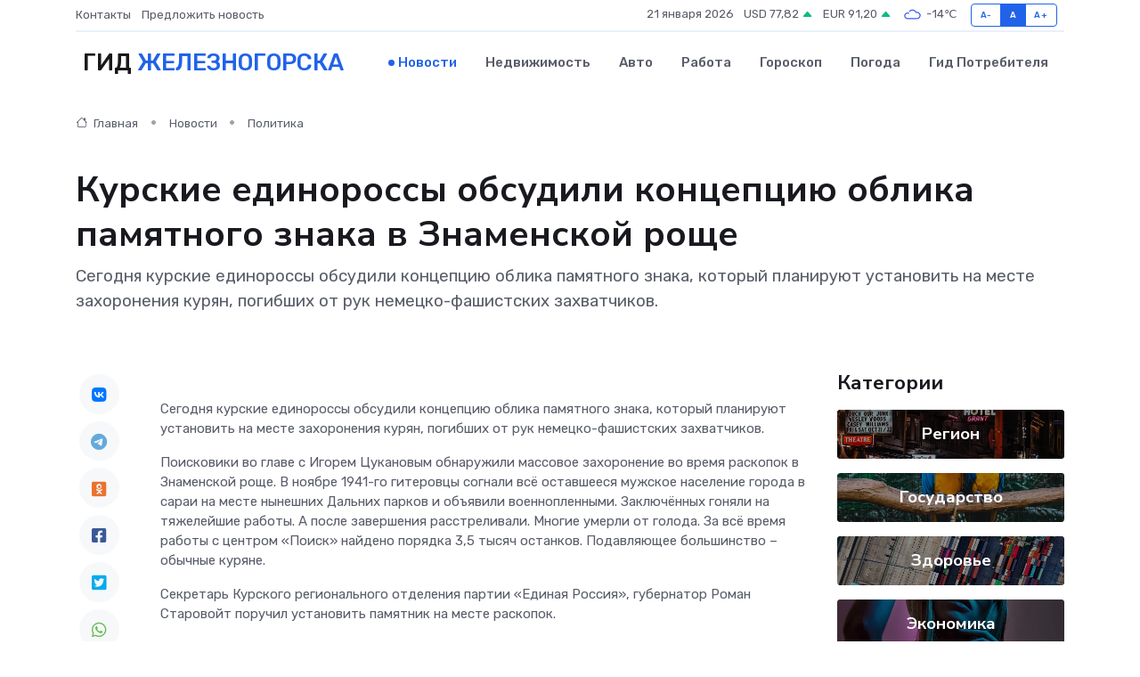

--- FILE ---
content_type: text/html; charset=UTF-8
request_url: https://zheleznogorsk-gid.ru/news/politika/kurskie-edinorossy-obsudili-koncepciyu-oblika-pamyatnogo-znaka-v-znamenskoy-rosche.htm
body_size: 10644
content:
<!DOCTYPE html>
<html lang="ru">
<head>
	<meta charset="utf-8">
	<meta name="csrf-token" content="ork3xEFB1BY3GLwySYuhXlOSB6tNC9X5XCw80sLS">
    <meta http-equiv="X-UA-Compatible" content="IE=edge">
    <meta name="viewport" content="width=device-width, initial-scale=1">
    <title>Курские единороссы обсудили концепцию облика памятного знака в Знаменской роще - новости Железногорска</title>
    <meta name="description" property="description" content="Сегодня курские единороссы обсудили концепцию облика памятного знака, который планируют установить на месте захоронения курян, погибших от рук немецко-фашистских захватчиков.">
    
    <meta property="fb:pages" content="105958871990207" />
    <link rel="shortcut icon" type="image/x-icon" href="https://zheleznogorsk-gid.ru/favicon.svg">
    <link rel="canonical" href="https://zheleznogorsk-gid.ru/news/politika/kurskie-edinorossy-obsudili-koncepciyu-oblika-pamyatnogo-znaka-v-znamenskoy-rosche.htm">
    <link rel="preconnect" href="https://fonts.gstatic.com">
    <link rel="dns-prefetch" href="https://fonts.googleapis.com">
    <link rel="dns-prefetch" href="https://pagead2.googlesyndication.com">
    <link rel="dns-prefetch" href="https://res.cloudinary.com">
    <link href="https://fonts.googleapis.com/css2?family=Nunito+Sans:wght@400;700&family=Rubik:wght@400;500;700&display=swap" rel="stylesheet">
    <link rel="stylesheet" type="text/css" href="https://zheleznogorsk-gid.ru/assets/font-awesome/css/all.min.css">
    <link rel="stylesheet" type="text/css" href="https://zheleznogorsk-gid.ru/assets/bootstrap-icons/bootstrap-icons.css">
    <link rel="stylesheet" type="text/css" href="https://zheleznogorsk-gid.ru/assets/tiny-slider/tiny-slider.css">
    <link rel="stylesheet" type="text/css" href="https://zheleznogorsk-gid.ru/assets/glightbox/css/glightbox.min.css">
    <link rel="stylesheet" type="text/css" href="https://zheleznogorsk-gid.ru/assets/plyr/plyr.css">
    <link id="style-switch" rel="stylesheet" type="text/css" href="https://zheleznogorsk-gid.ru/assets/css/style.css">
    <link rel="stylesheet" type="text/css" href="https://zheleznogorsk-gid.ru/assets/css/style2.css">

    <meta name="twitter:card" content="summary">
    <meta name="twitter:site" content="@mysite">
    <meta name="twitter:title" content="Курские единороссы обсудили концепцию облика памятного знака в Знаменской роще - новости Железногорска">
    <meta name="twitter:description" content="Сегодня курские единороссы обсудили концепцию облика памятного знака, который планируют установить на месте захоронения курян, погибших от рук немецко-фашистских захватчиков.">
    <meta name="twitter:creator" content="@mysite">
    <meta name="twitter:image:src" content="https://res.cloudinary.com/dwyciaxfc/image/upload/ztnlg9yhnbj4tmseleq5">
    <meta name="twitter:domain" content="zheleznogorsk-gid.ru">
    <meta name="twitter:card" content="summary_large_image" /><meta name="twitter:image" content="https://res.cloudinary.com/dwyciaxfc/image/upload/ztnlg9yhnbj4tmseleq5">

    <meta property="og:url" content="http://zheleznogorsk-gid.ru/news/politika/kurskie-edinorossy-obsudili-koncepciyu-oblika-pamyatnogo-znaka-v-znamenskoy-rosche.htm">
    <meta property="og:title" content="Курские единороссы обсудили концепцию облика памятного знака в Знаменской роще - новости Железногорска">
    <meta property="og:description" content="Сегодня курские единороссы обсудили концепцию облика памятного знака, который планируют установить на месте захоронения курян, погибших от рук немецко-фашистских захватчиков.">
    <meta property="og:type" content="website">
    <meta property="og:image" content="https://res.cloudinary.com/dwyciaxfc/image/upload/ztnlg9yhnbj4tmseleq5">
    <meta property="og:locale" content="ru_RU">
    <meta property="og:site_name" content="Гид Железногорска">
    

    <link rel="image_src" href="https://res.cloudinary.com/dwyciaxfc/image/upload/ztnlg9yhnbj4tmseleq5" />

    <link rel="alternate" type="application/rss+xml" href="https://zheleznogorsk-gid.ru/feed" title="Железногорск: гид, новости, афиша">
        <script async src="https://pagead2.googlesyndication.com/pagead/js/adsbygoogle.js"></script>
    <script>
        (adsbygoogle = window.adsbygoogle || []).push({
            google_ad_client: "ca-pub-0899253526956684",
            enable_page_level_ads: true
        });
    </script>
        
    
    
    
    <script>if (window.top !== window.self) window.top.location.replace(window.self.location.href);</script>
    <script>if(self != top) { top.location=document.location;}</script>

<!-- Google tag (gtag.js) -->
<script async src="https://www.googletagmanager.com/gtag/js?id=G-71VQP5FD0J"></script>
<script>
  window.dataLayer = window.dataLayer || [];
  function gtag(){dataLayer.push(arguments);}
  gtag('js', new Date());

  gtag('config', 'G-71VQP5FD0J');
</script>
</head>
<body>
<script type="text/javascript" > (function(m,e,t,r,i,k,a){m[i]=m[i]||function(){(m[i].a=m[i].a||[]).push(arguments)}; m[i].l=1*new Date();k=e.createElement(t),a=e.getElementsByTagName(t)[0],k.async=1,k.src=r,a.parentNode.insertBefore(k,a)}) (window, document, "script", "https://mc.yandex.ru/metrika/tag.js", "ym"); ym(54008437, "init", {}); ym(86840228, "init", { clickmap:true, trackLinks:true, accurateTrackBounce:true, webvisor:true });</script> <noscript><div><img src="https://mc.yandex.ru/watch/54008437" style="position:absolute; left:-9999px;" alt="" /><img src="https://mc.yandex.ru/watch/86840228" style="position:absolute; left:-9999px;" alt="" /></div></noscript>
<script type="text/javascript">
    new Image().src = "//counter.yadro.ru/hit?r"+escape(document.referrer)+((typeof(screen)=="undefined")?"":";s"+screen.width+"*"+screen.height+"*"+(screen.colorDepth?screen.colorDepth:screen.pixelDepth))+";u"+escape(document.URL)+";h"+escape(document.title.substring(0,150))+";"+Math.random();
</script>
<!-- Rating@Mail.ru counter -->
<script type="text/javascript">
var _tmr = window._tmr || (window._tmr = []);
_tmr.push({id: "3138453", type: "pageView", start: (new Date()).getTime()});
(function (d, w, id) {
  if (d.getElementById(id)) return;
  var ts = d.createElement("script"); ts.type = "text/javascript"; ts.async = true; ts.id = id;
  ts.src = "https://top-fwz1.mail.ru/js/code.js";
  var f = function () {var s = d.getElementsByTagName("script")[0]; s.parentNode.insertBefore(ts, s);};
  if (w.opera == "[object Opera]") { d.addEventListener("DOMContentLoaded", f, false); } else { f(); }
})(document, window, "topmailru-code");
</script><noscript><div>
<img src="https://top-fwz1.mail.ru/counter?id=3138453;js=na" style="border:0;position:absolute;left:-9999px;" alt="Top.Mail.Ru" />
</div></noscript>
<!-- //Rating@Mail.ru counter -->

<header class="navbar-light navbar-sticky header-static">
    <div class="navbar-top d-none d-lg-block small">
        <div class="container">
            <div class="d-md-flex justify-content-between align-items-center my-1">
                <!-- Top bar left -->
                <ul class="nav">
                    <li class="nav-item">
                        <a class="nav-link ps-0" href="https://zheleznogorsk-gid.ru/contacts">Контакты</a>
                    </li>
                    <li class="nav-item">
                        <a class="nav-link ps-0" href="https://zheleznogorsk-gid.ru/sendnews">Предложить новость</a>
                    </li>
                    
                </ul>
                <!-- Top bar right -->
                <div class="d-flex align-items-center">
                    
                    <ul class="list-inline mb-0 text-center text-sm-end me-3">
						<li class="list-inline-item">
							<span>21 января 2026</span>
						</li>
                        <li class="list-inline-item">
                            <a class="nav-link px-0" href="https://zheleznogorsk-gid.ru/currency">
                                <span>USD 77,82 <i class="bi bi-caret-up-fill text-success"></i></span>
                            </a>
						</li>
                        <li class="list-inline-item">
                            <a class="nav-link px-0" href="https://zheleznogorsk-gid.ru/currency">
                                <span>EUR 91,20 <i class="bi bi-caret-up-fill text-success"></i></span>
                            </a>
						</li>
						<li class="list-inline-item">
                            <a class="nav-link px-0" href="https://zheleznogorsk-gid.ru/pogoda">
                                <svg xmlns="http://www.w3.org/2000/svg" width="25" height="25" viewBox="0 0 30 30"><path fill="#315EFB" fill-rule="evenodd" d="M25.036 13.066a4.948 4.948 0 0 1 0 5.868A4.99 4.99 0 0 1 20.99 21H8.507a4.49 4.49 0 0 1-3.64-1.86 4.458 4.458 0 0 1 0-5.281A4.491 4.491 0 0 1 8.506 12c.686 0 1.37.159 1.996.473a.5.5 0 0 1 .16.766l-.33.399a.502.502 0 0 1-.598.132 2.976 2.976 0 0 0-3.346.608 3.007 3.007 0 0 0 .334 4.532c.527.396 1.177.59 1.836.59H20.94a3.54 3.54 0 0 0 2.163-.711 3.497 3.497 0 0 0 1.358-3.206 3.45 3.45 0 0 0-.706-1.727A3.486 3.486 0 0 0 20.99 12.5c-.07 0-.138.016-.208.02-.328.02-.645.085-.947.192a.496.496 0 0 1-.63-.287 4.637 4.637 0 0 0-.445-.874 4.495 4.495 0 0 0-.584-.733A4.461 4.461 0 0 0 14.998 9.5a4.46 4.46 0 0 0-3.177 1.318 2.326 2.326 0 0 0-.135.147.5.5 0 0 1-.592.131 5.78 5.78 0 0 0-.453-.19.5.5 0 0 1-.21-.79A5.97 5.97 0 0 1 14.998 8a5.97 5.97 0 0 1 4.237 1.757c.398.399.704.85.966 1.319.262-.042.525-.076.79-.076a4.99 4.99 0 0 1 4.045 2.066zM0 0v30V0zm30 0v30V0z"></path></svg>
                                <span>-14&#8451;</span>
                            </a>
						</li>
					</ul>

                    <!-- Font size accessibility START -->
                    <div class="btn-group me-2" role="group" aria-label="font size changer">
                        <input type="radio" class="btn-check" name="fntradio" id="font-sm">
                        <label class="btn btn-xs btn-outline-primary mb-0" for="font-sm">A-</label>

                        <input type="radio" class="btn-check" name="fntradio" id="font-default" checked>
                        <label class="btn btn-xs btn-outline-primary mb-0" for="font-default">A</label>

                        <input type="radio" class="btn-check" name="fntradio" id="font-lg">
                        <label class="btn btn-xs btn-outline-primary mb-0" for="font-lg">A+</label>
                    </div>

                    
                </div>
            </div>
            <!-- Divider -->
            <div class="border-bottom border-2 border-primary opacity-1"></div>
        </div>
    </div>

    <!-- Logo Nav START -->
    <nav class="navbar navbar-expand-lg">
        <div class="container">
            <!-- Logo START -->
            <a class="navbar-brand" href="https://zheleznogorsk-gid.ru" style="text-align: end;">
                
                			<span class="ms-2 fs-3 text-uppercase fw-normal">Гид <span style="color: #2163e8;">Железногорска</span></span>
                            </a>
            <!-- Logo END -->

            <!-- Responsive navbar toggler -->
            <button class="navbar-toggler ms-auto" type="button" data-bs-toggle="collapse"
                data-bs-target="#navbarCollapse" aria-controls="navbarCollapse" aria-expanded="false"
                aria-label="Toggle navigation">
                <span class="text-body h6 d-none d-sm-inline-block">Menu</span>
                <span class="navbar-toggler-icon"></span>
            </button>

            <!-- Main navbar START -->
            <div class="collapse navbar-collapse" id="navbarCollapse">
                <ul class="navbar-nav navbar-nav-scroll mx-auto">
                                        <li class="nav-item"> <a class="nav-link active" href="https://zheleznogorsk-gid.ru/news">Новости</a></li>
                                        <li class="nav-item"> <a class="nav-link" href="https://zheleznogorsk-gid.ru/realty">Недвижимость</a></li>
                                        <li class="nav-item"> <a class="nav-link" href="https://zheleznogorsk-gid.ru/auto">Авто</a></li>
                                        <li class="nav-item"> <a class="nav-link" href="https://zheleznogorsk-gid.ru/job">Работа</a></li>
                                        <li class="nav-item"> <a class="nav-link" href="https://zheleznogorsk-gid.ru/horoscope">Гороскоп</a></li>
                                        <li class="nav-item"> <a class="nav-link" href="https://zheleznogorsk-gid.ru/pogoda">Погода</a></li>
                                        <li class="nav-item"> <a class="nav-link" href="https://zheleznogorsk-gid.ru/poleznoe">Гид потребителя</a></li>
                                    </ul>
            </div>
            <!-- Main navbar END -->

            
        </div>
    </nav>
    <!-- Logo Nav END -->
</header>
    <main>
        <!-- =======================
                Main content START -->
        <section class="pt-3 pb-lg-5">
            <div class="container" data-sticky-container>
                <div class="row">
                    <!-- Main Post START -->
                    <div class="col-lg-9">
                        <!-- Categorie Detail START -->
                        <div class="mb-4">
							<nav aria-label="breadcrumb" itemscope itemtype="http://schema.org/BreadcrumbList">
								<ol class="breadcrumb breadcrumb-dots">
									<li class="breadcrumb-item" itemprop="itemListElement" itemscope itemtype="http://schema.org/ListItem">
										<meta itemprop="name" content="Гид Железногорска">
										<meta itemprop="position" content="1">
										<meta itemprop="item" content="https://zheleznogorsk-gid.ru">
										<a itemprop="url" href="https://zheleznogorsk-gid.ru">
										<i class="bi bi-house me-1"></i> Главная
										</a>
									</li>
									<li class="breadcrumb-item" itemprop="itemListElement" itemscope itemtype="http://schema.org/ListItem">
										<meta itemprop="name" content="Новости">
										<meta itemprop="position" content="2">
										<meta itemprop="item" content="https://zheleznogorsk-gid.ru/news">
										<a itemprop="url" href="https://zheleznogorsk-gid.ru/news"> Новости</a>
									</li>
									<li class="breadcrumb-item" aria-current="page" itemprop="itemListElement" itemscope itemtype="http://schema.org/ListItem">
										<meta itemprop="name" content="Политика">
										<meta itemprop="position" content="3">
										<meta itemprop="item" content="https://zheleznogorsk-gid.ru/news/politika">
										<a itemprop="url" href="https://zheleznogorsk-gid.ru/news/politika"> Политика</a>
									</li>
									<li aria-current="page" itemprop="itemListElement" itemscope itemtype="http://schema.org/ListItem">
									<meta itemprop="name" content="Курские единороссы обсудили концепцию облика памятного знака в Знаменской роще">
									<meta itemprop="position" content="4" />
									<meta itemprop="item" content="https://zheleznogorsk-gid.ru/news/politika/kurskie-edinorossy-obsudili-koncepciyu-oblika-pamyatnogo-znaka-v-znamenskoy-rosche.htm">
									</li>
								</ol>
							</nav>
						
                        </div>
                    </div>
                </div>
                <div class="row align-items-center">
                                                        <!-- Content -->
                    <div class="col-md-12 mt-4 mt-md-0">
                                            <h1 class="display-6">Курские единороссы обсудили концепцию облика памятного знака в Знаменской роще</h1>
                        <p class="lead">Сегодня курские единороссы обсудили концепцию облика памятного знака, который планируют установить на месте захоронения курян, погибших от рук немецко-фашистских захватчиков.</p>
                    </div>
				                                    </div>
            </div>
        </section>
        <!-- =======================
        Main START -->
        <section class="pt-0">
            <div class="container position-relative" data-sticky-container>
                <div class="row">
                    <!-- Left sidebar START -->
                    <div class="col-md-1">
                        <div class="text-start text-lg-center mb-5" data-sticky data-margin-top="80" data-sticky-for="767">
                            <style>
                                .fa-vk::before {
                                    color: #07f;
                                }
                                .fa-telegram::before {
                                    color: #64a9dc;
                                }
                                .fa-facebook-square::before {
                                    color: #3b5998;
                                }
                                .fa-odnoklassniki-square::before {
                                    color: #eb722e;
                                }
                                .fa-twitter-square::before {
                                    color: #00aced;
                                }
                                .fa-whatsapp::before {
                                    color: #65bc54;
                                }
                                .fa-viber::before {
                                    color: #7b519d;
                                }
                                .fa-moimir svg {
                                    background-color: #168de2;
                                    height: 18px;
                                    width: 18px;
                                    background-size: 18px 18px;
                                    border-radius: 4px;
                                    margin-bottom: 2px;
                                }
                            </style>
                            <ul class="nav text-white-force">
                                <li class="nav-item">
                                    <a class="nav-link icon-md rounded-circle m-1 p-0 fs-5 bg-light" href="https://vk.com/share.php?url=https://zheleznogorsk-gid.ru/news/politika/kurskie-edinorossy-obsudili-koncepciyu-oblika-pamyatnogo-znaka-v-znamenskoy-rosche.htm&title=Курские единороссы обсудили концепцию облика памятного знака в Знаменской роще - новости Железногорска&utm_source=share" rel="nofollow" target="_blank">
                                        <i class="fab fa-vk align-middle text-body"></i>
                                    </a>
                                </li>
                                <li class="nav-item">
                                    <a class="nav-link icon-md rounded-circle m-1 p-0 fs-5 bg-light" href="https://t.me/share/url?url=https://zheleznogorsk-gid.ru/news/politika/kurskie-edinorossy-obsudili-koncepciyu-oblika-pamyatnogo-znaka-v-znamenskoy-rosche.htm&text=Курские единороссы обсудили концепцию облика памятного знака в Знаменской роще - новости Железногорска&utm_source=share" rel="nofollow" target="_blank">
                                        <i class="fab fa-telegram align-middle text-body"></i>
                                    </a>
                                </li>
                                <li class="nav-item">
                                    <a class="nav-link icon-md rounded-circle m-1 p-0 fs-5 bg-light" href="https://connect.ok.ru/offer?url=https://zheleznogorsk-gid.ru/news/politika/kurskie-edinorossy-obsudili-koncepciyu-oblika-pamyatnogo-znaka-v-znamenskoy-rosche.htm&title=Курские единороссы обсудили концепцию облика памятного знака в Знаменской роще - новости Железногорска&utm_source=share" rel="nofollow" target="_blank">
                                        <i class="fab fa-odnoklassniki-square align-middle text-body"></i>
                                    </a>
                                </li>
                                <li class="nav-item">
                                    <a class="nav-link icon-md rounded-circle m-1 p-0 fs-5 bg-light" href="https://www.facebook.com/sharer.php?src=sp&u=https://zheleznogorsk-gid.ru/news/politika/kurskie-edinorossy-obsudili-koncepciyu-oblika-pamyatnogo-znaka-v-znamenskoy-rosche.htm&title=Курские единороссы обсудили концепцию облика памятного знака в Знаменской роще - новости Железногорска&utm_source=share" rel="nofollow" target="_blank">
                                        <i class="fab fa-facebook-square align-middle text-body"></i>
                                    </a>
                                </li>
                                <li class="nav-item">
                                    <a class="nav-link icon-md rounded-circle m-1 p-0 fs-5 bg-light" href="https://twitter.com/intent/tweet?text=Курские единороссы обсудили концепцию облика памятного знака в Знаменской роще - новости Железногорска&url=https://zheleznogorsk-gid.ru/news/politika/kurskie-edinorossy-obsudili-koncepciyu-oblika-pamyatnogo-znaka-v-znamenskoy-rosche.htm&utm_source=share" rel="nofollow" target="_blank">
                                        <i class="fab fa-twitter-square align-middle text-body"></i>
                                    </a>
                                </li>
                                <li class="nav-item">
                                    <a class="nav-link icon-md rounded-circle m-1 p-0 fs-5 bg-light" href="https://api.whatsapp.com/send?text=Курские единороссы обсудили концепцию облика памятного знака в Знаменской роще - новости Железногорска https://zheleznogorsk-gid.ru/news/politika/kurskie-edinorossy-obsudili-koncepciyu-oblika-pamyatnogo-znaka-v-znamenskoy-rosche.htm&utm_source=share" rel="nofollow" target="_blank">
                                        <i class="fab fa-whatsapp align-middle text-body"></i>
                                    </a>
                                </li>
                                <li class="nav-item">
                                    <a class="nav-link icon-md rounded-circle m-1 p-0 fs-5 bg-light" href="viber://forward?text=Курские единороссы обсудили концепцию облика памятного знака в Знаменской роще - новости Железногорска https://zheleznogorsk-gid.ru/news/politika/kurskie-edinorossy-obsudili-koncepciyu-oblika-pamyatnogo-znaka-v-znamenskoy-rosche.htm&utm_source=share" rel="nofollow" target="_blank">
                                        <i class="fab fa-viber align-middle text-body"></i>
                                    </a>
                                </li>
                                <li class="nav-item">
                                    <a class="nav-link icon-md rounded-circle m-1 p-0 fs-5 bg-light" href="https://connect.mail.ru/share?url=https://zheleznogorsk-gid.ru/news/politika/kurskie-edinorossy-obsudili-koncepciyu-oblika-pamyatnogo-znaka-v-znamenskoy-rosche.htm&title=Курские единороссы обсудили концепцию облика памятного знака в Знаменской роще - новости Железногорска&utm_source=share" rel="nofollow" target="_blank">
                                        <i class="fab fa-moimir align-middle text-body"><svg viewBox='0 0 24 24' xmlns='http://www.w3.org/2000/svg'><path d='M8.889 9.667a1.333 1.333 0 100-2.667 1.333 1.333 0 000 2.667zm6.222 0a1.333 1.333 0 100-2.667 1.333 1.333 0 000 2.667zm4.77 6.108l-1.802-3.028a.879.879 0 00-1.188-.307.843.843 0 00-.313 1.166l.214.36a6.71 6.71 0 01-4.795 1.996 6.711 6.711 0 01-4.792-1.992l.217-.364a.844.844 0 00-.313-1.166.878.878 0 00-1.189.307l-1.8 3.028a.844.844 0 00.312 1.166.88.88 0 001.189-.307l.683-1.147a8.466 8.466 0 005.694 2.18 8.463 8.463 0 005.698-2.184l.685 1.151a.873.873 0 001.189.307.844.844 0 00.312-1.166z' fill='#FFF' fill-rule='evenodd'/></svg></i>
                                    </a>
                                </li>
                                
                            </ul>
                        </div>
                    </div>
                    <!-- Left sidebar END -->

                    <!-- Main Content START -->
                    <div class="col-md-10 col-lg-8 mb-5">
                        <div class="mb-4">
                                                    </div>
                        <div itemscope itemtype="http://schema.org/NewsArticle">
                            <meta itemprop="headline" content="Курские единороссы обсудили концепцию облика памятного знака в Знаменской роще">
                            <meta itemprop="identifier" content="https://zheleznogorsk-gid.ru/14652">
                            <span itemprop="articleBody"><p> Сегодня курские единороссы обсудили концепцию облика памятного знака, который планируют установить на месте захоронения курян, погибших от рук немецко-фашистских захватчиков.&nbsp;  </p> <p> Поисковики во главе с  Игорем Цукановым  обнаружили массовое захоронение во время раскопок в Знаменской роще. В ноябре 1941-го гитеровцы согнали всё оставшееся мужское население города в сараи на месте нынешних Дальних парков и объявили военнопленными. Заключённых гоняли на тяжелейшие работы. А после завершения расстреливали. Многие умерли от голода. За всё время работы с центром &laquo;Поиск&raquo; найдено порядка 3,5 тысяч останков. Подавляющее большинство &ndash; обычные куряне. </p> <p> Секретарь Курского регионального отделения партии &laquo;Единая Россия&raquo;, губернатор  Роман Старовойт  поручил установить памятник на месте раскопок.&nbsp;  
										
											
											

										

							    		



</p> <p> Партийцы  Сергей Муравьёв  и  Ирина Каплунова  совместно с представителями профессионального сообщества скульпторов, архитекторов и художников региона подумали о том, как обустроить памятное место.&nbsp;  </p> <p> Заслуженный художник России, скульптор Владимир Бартенев считает нужным обустройство небольшого мемориала. По его мнению, это возможно сделать силами местных авторов.&nbsp;  </p> <p> Художник Юрий Киреев предложил проложить на этом участке туристические тропы и маршруты, а также предусмотреть парковку и общественный транспорт. </p> <p> Художник&ndash;космист Сергей Воронкин представил свой эскиз организации места памяти. Он несколько раз выезжал на место, чтобы проникнуться атмосферой пространства. На камне изваяний он изобразил порванные очертания, прочерки человеческих лиц и фигур, ушедшие в небытие. </p> <p> Предложения, высказанные в ходе обсуждения, сформируют в итоговую резолюцию. Её предложат Администрации города Курска. </p> <p> Исполняющий обязанности руководителя Регионального исполнительного комитета партии Сергей Муравьёв отметил, что при обсуждении концепции памятника, также учитывалось мнение граждан.&nbsp;  </p> <p> &laquo;Проведенный опрос показал, что жители хотят не только обустроить зону памяти, но обращают внимание и на организацию транспорта, подъездных путей. Говорят о возможности обустройства часовни, зоны возложения цветов и даже, возможно, вечного огня&raquo;, - сказал Сергей Муравьёв.&nbsp;  </p>                     <p> &nbsp;  </p> <p> &nbsp;  </p> <p> &nbsp;  </p> <p> &nbsp;  </p> <p> &nbsp;  </p></span>
                        </div>
                                                                        <div><a href="https://kursk.er.ru/activity/news/kurskie-edinorossy-obsudili-koncepciyu-oblika-pamyatnogo-znaka-v-znamenskoj-roshe" target="_blank" rel="author">Источник</a></div>
                                                                        <div class="col-12 mt-3"><a href="https://zheleznogorsk-gid.ru/sendnews">Предложить новость</a></div>
                        <div class="col-12 mt-5">
                            <h2 class="my-3">Последние новости</h2>
                            <div class="row gy-4">
                                <!-- Card item START -->
<div class="col-sm-6">
    <div class="card" itemscope="" itemtype="http://schema.org/BlogPosting">
        <!-- Card img -->
        <div class="position-relative">
                        <img class="card-img" src="https://res.cloudinary.com/dwyciaxfc/image/upload/c_fill,w_420,h_315,q_auto,g_face/bvphjrd5nngtyw9tgbno" alt="Тайная жизнь вращения: что делает энкодер, когда никто не смотрит" itemprop="image">
                    </div>
        <div class="card-body px-0 pt-3" itemprop="name">
            <h4 class="card-title" itemprop="headline"><a href="https://zheleznogorsk-gid.ru/news/ekonomika/taynaya-zhizn-vrascheniya-chto-delaet-enkoder-kogda-nikto-ne-smotrit.htm"
                    class="btn-link text-reset fw-bold" itemprop="url">Тайная жизнь вращения: что делает энкодер, когда никто не смотрит</a></h4>
            <p class="card-text" itemprop="articleBody">Как маленький датчик превращает хаос механики в танец точности и гармонии</p>
        </div>
        <meta itemprop="author" content="Редактор"/>
        <meta itemscope itemprop="mainEntityOfPage" itemType="https://schema.org/WebPage" itemid="https://zheleznogorsk-gid.ru/news/ekonomika/taynaya-zhizn-vrascheniya-chto-delaet-enkoder-kogda-nikto-ne-smotrit.htm"/>
        <meta itemprop="dateModified" content="2025-11-23"/>
        <meta itemprop="datePublished" content="2025-11-23"/>
    </div>
</div>
<!-- Card item END -->
<!-- Card item START -->
<div class="col-sm-6">
    <div class="card" itemscope="" itemtype="http://schema.org/BlogPosting">
        <!-- Card img -->
        <div class="position-relative">
                        <img class="card-img" src="https://zheleznogorsk-gid.ru/images/noimg-420x315.png" alt="Сотрудники УФК по Курской области передали гуманитарный груз в зону проведения специальной военной операции, который уже доставлен по назначению.">
                    </div>
        <div class="card-body px-0 pt-3" itemprop="name">
            <h4 class="card-title" itemprop="headline"><a href="https://zheleznogorsk-gid.ru/news/gosudarstvo/sotrudniki-ufk-po-kurskoy-oblasti-peredali-gumanitarnyy-gruz-v-zonu-provedeniya-specialnoy-voennoy-operacii-kotoryy-uzhe-dostavlen-po-naznacheniyu.htm"
                    class="btn-link text-reset fw-bold" itemprop="url">Сотрудники УФК по Курской области передали гуманитарный груз в зону проведения специальной военной операции, который уже доставлен по назначению.</a></h4>
            <p class="card-text" itemprop="articleBody">На этот раз посылка включала себя лекарства и предметы оказания медицинской помощи для одной из военных частей в Белгородской области,&amp;nbsp; где служит муж сотрудницы Управления.</p>
        </div>
        <meta itemprop="author" content="Редактор"/>
        <meta itemscope itemprop="mainEntityOfPage" itemType="https://schema.org/WebPage" itemid="https://zheleznogorsk-gid.ru/news/gosudarstvo/sotrudniki-ufk-po-kurskoy-oblasti-peredali-gumanitarnyy-gruz-v-zonu-provedeniya-specialnoy-voennoy-operacii-kotoryy-uzhe-dostavlen-po-naznacheniyu.htm"/>
        <meta itemprop="dateModified" content="2025-04-06"/>
        <meta itemprop="datePublished" content="2025-04-06"/>
    </div>
</div>
<!-- Card item END -->
<!-- Card item START -->
<div class="col-sm-6">
    <div class="card" itemscope="" itemtype="http://schema.org/BlogPosting">
        <!-- Card img -->
        <div class="position-relative">
                        <img class="card-img" src="https://res.cloudinary.com/dwyciaxfc/image/upload/c_fill,w_420,h_315,q_auto,g_face/qzwjcgauuansu3cukl1k" alt="В Управление более 74% обращений граждан поступают в электронном виде" itemprop="image">
                    </div>
        <div class="card-body px-0 pt-3" itemprop="name">
            <h4 class="card-title" itemprop="headline"><a href="https://zheleznogorsk-gid.ru/news/gosudarstvo/v-upravlenie-bolee-74-obrascheniy-grazhdan-postupayut-v-elektronnom-vide.htm"
                    class="btn-link text-reset fw-bold" itemprop="url">В Управление более 74% обращений граждан поступают в электронном виде</a></h4>
            <p class="card-text" itemprop="articleBody">Это архивная публикация - она может содержать устаревшую информацию.

В январе-феврале 2025 года в УФНС России по Курской области поступило 5861 письменное обращение граждан и организаций.</p>
        </div>
        <meta itemprop="author" content="Редактор"/>
        <meta itemscope itemprop="mainEntityOfPage" itemType="https://schema.org/WebPage" itemid="https://zheleznogorsk-gid.ru/news/gosudarstvo/v-upravlenie-bolee-74-obrascheniy-grazhdan-postupayut-v-elektronnom-vide.htm"/>
        <meta itemprop="dateModified" content="2025-04-06"/>
        <meta itemprop="datePublished" content="2025-04-06"/>
    </div>
</div>
<!-- Card item END -->
<!-- Card item START -->
<div class="col-sm-6">
    <div class="card" itemscope="" itemtype="http://schema.org/BlogPosting">
        <!-- Card img -->
        <div class="position-relative">
            <img class="card-img" src="https://res.cloudinary.com/di7jztv5p/image/upload/c_fill,w_420,h_315,q_auto,g_face/gqei5n34zp6qzkg1iovk" alt="Когда скидки превращаются в ловушку: как маркетологи учат нас тратить" itemprop="image">
        </div>
        <div class="card-body px-0 pt-3" itemprop="name">
            <h4 class="card-title" itemprop="headline"><a href="https://ulan-ude-city.ru/news/ekonomika/kogda-skidki-prevraschayutsya-v-lovushku-kak-marketologi-uchat-nas-tratit.htm" class="btn-link text-reset fw-bold" itemprop="url">Когда скидки превращаются в ловушку: как маркетологи учат нас тратить</a></h4>
            <p class="card-text" itemprop="articleBody">Почему “-50% только сегодня” не всегда значит выгоду, как скидки играют на эмоциях и почему даже рациональные люди становятся жертвами маркетинговых трюков.</p>
        </div>
        <meta itemprop="author" content="Редактор"/>
        <meta itemscope itemprop="mainEntityOfPage" itemType="https://schema.org/WebPage" itemid="https://ulan-ude-city.ru/news/ekonomika/kogda-skidki-prevraschayutsya-v-lovushku-kak-marketologi-uchat-nas-tratit.htm"/>
        <meta itemprop="dateModified" content="2026-01-21"/>
        <meta itemprop="datePublished" content="2026-01-21"/>
    </div>
</div>
<!-- Card item END -->
                            </div>
                        </div>
						<div class="col-12 bg-primary bg-opacity-10 p-2 mt-3 rounded">
							На этом сайте вы найдете актуальные <a href="https://pyatigorsk-gid.ru/job">вакансии в Пятигорске</a> с предложениями работы от ведущих работодателей города
						</div>
                        <!-- Comments START -->
                        <div class="mt-5">
                            <h3>Комментарии (0)</h3>
                        </div>
                        <!-- Comments END -->
                        <!-- Reply START -->
                        <div>
                            <h3>Добавить комментарий</h3>
                            <small>Ваш email не публикуется. Обязательные поля отмечены *</small>
                            <form class="row g-3 mt-2">
                                <div class="col-md-6">
                                    <label class="form-label">Имя *</label>
                                    <input type="text" class="form-control" aria-label="First name">
                                </div>
                                <div class="col-md-6">
                                    <label class="form-label">Email *</label>
                                    <input type="email" class="form-control">
                                </div>
                                <div class="col-12">
                                    <label class="form-label">Текст комментария *</label>
                                    <textarea class="form-control" rows="3"></textarea>
                                </div>
                                <div class="col-12">
                                    <button type="submit" class="btn btn-primary">Оставить комментарий</button>
                                </div>
                            </form>
                        </div>
                        <!-- Reply END -->
                    </div>
                    <!-- Main Content END -->
                    <!-- Right sidebar START -->
                    <div class="col-lg-3 d-none d-lg-block">
                        <div data-sticky data-margin-top="80" data-sticky-for="991">
                            <!-- Categories -->
                            <div>
                                <h4 class="mb-3">Категории</h4>
                                                                    <!-- Category item -->
                                    <div class="text-center mb-3 card-bg-scale position-relative overflow-hidden rounded"
                                        style="background-image:url(https://zheleznogorsk-gid.ru/assets/images/blog/4by3/01.jpg); background-position: center left; background-size: cover;">
                                        <div class="bg-dark-overlay-4 p-3">
                                            <a href="https://zheleznogorsk-gid.ru/news/region"
                                                class="stretched-link btn-link fw-bold text-white h5">Регион</a>
                                        </div>
                                    </div>
                                                                    <!-- Category item -->
                                    <div class="text-center mb-3 card-bg-scale position-relative overflow-hidden rounded"
                                        style="background-image:url(https://zheleznogorsk-gid.ru/assets/images/blog/4by3/03.jpg); background-position: center left; background-size: cover;">
                                        <div class="bg-dark-overlay-4 p-3">
                                            <a href="https://zheleznogorsk-gid.ru/news/gosudarstvo"
                                                class="stretched-link btn-link fw-bold text-white h5">Государство</a>
                                        </div>
                                    </div>
                                                                    <!-- Category item -->
                                    <div class="text-center mb-3 card-bg-scale position-relative overflow-hidden rounded"
                                        style="background-image:url(https://zheleznogorsk-gid.ru/assets/images/blog/4by3/05.jpg); background-position: center left; background-size: cover;">
                                        <div class="bg-dark-overlay-4 p-3">
                                            <a href="https://zheleznogorsk-gid.ru/news/zdorove"
                                                class="stretched-link btn-link fw-bold text-white h5">Здоровье</a>
                                        </div>
                                    </div>
                                                                    <!-- Category item -->
                                    <div class="text-center mb-3 card-bg-scale position-relative overflow-hidden rounded"
                                        style="background-image:url(https://zheleznogorsk-gid.ru/assets/images/blog/4by3/08.jpg); background-position: center left; background-size: cover;">
                                        <div class="bg-dark-overlay-4 p-3">
                                            <a href="https://zheleznogorsk-gid.ru/news/ekonomika"
                                                class="stretched-link btn-link fw-bold text-white h5">Экономика</a>
                                        </div>
                                    </div>
                                                                    <!-- Category item -->
                                    <div class="text-center mb-3 card-bg-scale position-relative overflow-hidden rounded"
                                        style="background-image:url(https://zheleznogorsk-gid.ru/assets/images/blog/4by3/05.jpg); background-position: center left; background-size: cover;">
                                        <div class="bg-dark-overlay-4 p-3">
                                            <a href="https://zheleznogorsk-gid.ru/news/politika"
                                                class="stretched-link btn-link fw-bold text-white h5">Политика</a>
                                        </div>
                                    </div>
                                                                    <!-- Category item -->
                                    <div class="text-center mb-3 card-bg-scale position-relative overflow-hidden rounded"
                                        style="background-image:url(https://zheleznogorsk-gid.ru/assets/images/blog/4by3/03.jpg); background-position: center left; background-size: cover;">
                                        <div class="bg-dark-overlay-4 p-3">
                                            <a href="https://zheleznogorsk-gid.ru/news/nauka-i-obrazovanie"
                                                class="stretched-link btn-link fw-bold text-white h5">Наука и Образование</a>
                                        </div>
                                    </div>
                                                                    <!-- Category item -->
                                    <div class="text-center mb-3 card-bg-scale position-relative overflow-hidden rounded"
                                        style="background-image:url(https://zheleznogorsk-gid.ru/assets/images/blog/4by3/05.jpg); background-position: center left; background-size: cover;">
                                        <div class="bg-dark-overlay-4 p-3">
                                            <a href="https://zheleznogorsk-gid.ru/news/proisshestviya"
                                                class="stretched-link btn-link fw-bold text-white h5">Происшествия</a>
                                        </div>
                                    </div>
                                                                    <!-- Category item -->
                                    <div class="text-center mb-3 card-bg-scale position-relative overflow-hidden rounded"
                                        style="background-image:url(https://zheleznogorsk-gid.ru/assets/images/blog/4by3/07.jpg); background-position: center left; background-size: cover;">
                                        <div class="bg-dark-overlay-4 p-3">
                                            <a href="https://zheleznogorsk-gid.ru/news/religiya"
                                                class="stretched-link btn-link fw-bold text-white h5">Религия</a>
                                        </div>
                                    </div>
                                                                    <!-- Category item -->
                                    <div class="text-center mb-3 card-bg-scale position-relative overflow-hidden rounded"
                                        style="background-image:url(https://zheleznogorsk-gid.ru/assets/images/blog/4by3/06.jpg); background-position: center left; background-size: cover;">
                                        <div class="bg-dark-overlay-4 p-3">
                                            <a href="https://zheleznogorsk-gid.ru/news/kultura"
                                                class="stretched-link btn-link fw-bold text-white h5">Культура</a>
                                        </div>
                                    </div>
                                                                    <!-- Category item -->
                                    <div class="text-center mb-3 card-bg-scale position-relative overflow-hidden rounded"
                                        style="background-image:url(https://zheleznogorsk-gid.ru/assets/images/blog/4by3/07.jpg); background-position: center left; background-size: cover;">
                                        <div class="bg-dark-overlay-4 p-3">
                                            <a href="https://zheleznogorsk-gid.ru/news/sport"
                                                class="stretched-link btn-link fw-bold text-white h5">Спорт</a>
                                        </div>
                                    </div>
                                                                    <!-- Category item -->
                                    <div class="text-center mb-3 card-bg-scale position-relative overflow-hidden rounded"
                                        style="background-image:url(https://zheleznogorsk-gid.ru/assets/images/blog/4by3/02.jpg); background-position: center left; background-size: cover;">
                                        <div class="bg-dark-overlay-4 p-3">
                                            <a href="https://zheleznogorsk-gid.ru/news/obschestvo"
                                                class="stretched-link btn-link fw-bold text-white h5">Общество</a>
                                        </div>
                                    </div>
                                                            </div>
                        </div>
                    </div>
                    <!-- Right sidebar END -->
                </div>
        </section>
    </main>
<footer class="bg-dark pt-5">
    
    <!-- Footer copyright START -->
    <div class="bg-dark-overlay-3 mt-5">
        <div class="container">
            <div class="row align-items-center justify-content-md-between py-4">
                <div class="col-md-6">
                    <!-- Copyright -->
                    <div class="text-center text-md-start text-primary-hover text-muted">
                        &#169;2026 Железногорск. Все права защищены.
                    </div>
                </div>
                
            </div>
        </div>
    </div>
    <!-- Footer copyright END -->
    <script type="application/ld+json">
        {"@context":"https:\/\/schema.org","@type":"Organization","name":"\u0416\u0435\u043b\u0435\u0437\u043d\u043e\u0433\u043e\u0440\u0441\u043a - \u0433\u0438\u0434, \u043d\u043e\u0432\u043e\u0441\u0442\u0438, \u0430\u0444\u0438\u0448\u0430","url":"https:\/\/zheleznogorsk-gid.ru","sameAs":["https:\/\/vk.com\/public208081806","https:\/\/t.me\/zheleznogorsk_gid"]}
    </script>
</footer>
<!-- Back to top -->
<div class="back-top"><i class="bi bi-arrow-up-short"></i></div>
<script src="https://zheleznogorsk-gid.ru/assets/bootstrap/js/bootstrap.bundle.min.js"></script>
<script src="https://zheleznogorsk-gid.ru/assets/tiny-slider/tiny-slider.js"></script>
<script src="https://zheleznogorsk-gid.ru/assets/sticky-js/sticky.min.js"></script>
<script src="https://zheleznogorsk-gid.ru/assets/glightbox/js/glightbox.min.js"></script>
<script src="https://zheleznogorsk-gid.ru/assets/plyr/plyr.js"></script>
<script src="https://zheleznogorsk-gid.ru/assets/js/functions.js"></script>
<script src="https://yastatic.net/share2/share.js" async></script>
<script defer src="https://static.cloudflareinsights.com/beacon.min.js/vcd15cbe7772f49c399c6a5babf22c1241717689176015" integrity="sha512-ZpsOmlRQV6y907TI0dKBHq9Md29nnaEIPlkf84rnaERnq6zvWvPUqr2ft8M1aS28oN72PdrCzSjY4U6VaAw1EQ==" data-cf-beacon='{"version":"2024.11.0","token":"8255f41897d045ffaf6e6add3b9f57c7","r":1,"server_timing":{"name":{"cfCacheStatus":true,"cfEdge":true,"cfExtPri":true,"cfL4":true,"cfOrigin":true,"cfSpeedBrain":true},"location_startswith":null}}' crossorigin="anonymous"></script>
</body>
</html>


--- FILE ---
content_type: text/html; charset=utf-8
request_url: https://www.google.com/recaptcha/api2/aframe
body_size: 267
content:
<!DOCTYPE HTML><html><head><meta http-equiv="content-type" content="text/html; charset=UTF-8"></head><body><script nonce="ggfOM7uResTA88qFNUJY4A">/** Anti-fraud and anti-abuse applications only. See google.com/recaptcha */ try{var clients={'sodar':'https://pagead2.googlesyndication.com/pagead/sodar?'};window.addEventListener("message",function(a){try{if(a.source===window.parent){var b=JSON.parse(a.data);var c=clients[b['id']];if(c){var d=document.createElement('img');d.src=c+b['params']+'&rc='+(localStorage.getItem("rc::a")?sessionStorage.getItem("rc::b"):"");window.document.body.appendChild(d);sessionStorage.setItem("rc::e",parseInt(sessionStorage.getItem("rc::e")||0)+1);localStorage.setItem("rc::h",'1768966637548');}}}catch(b){}});window.parent.postMessage("_grecaptcha_ready", "*");}catch(b){}</script></body></html>